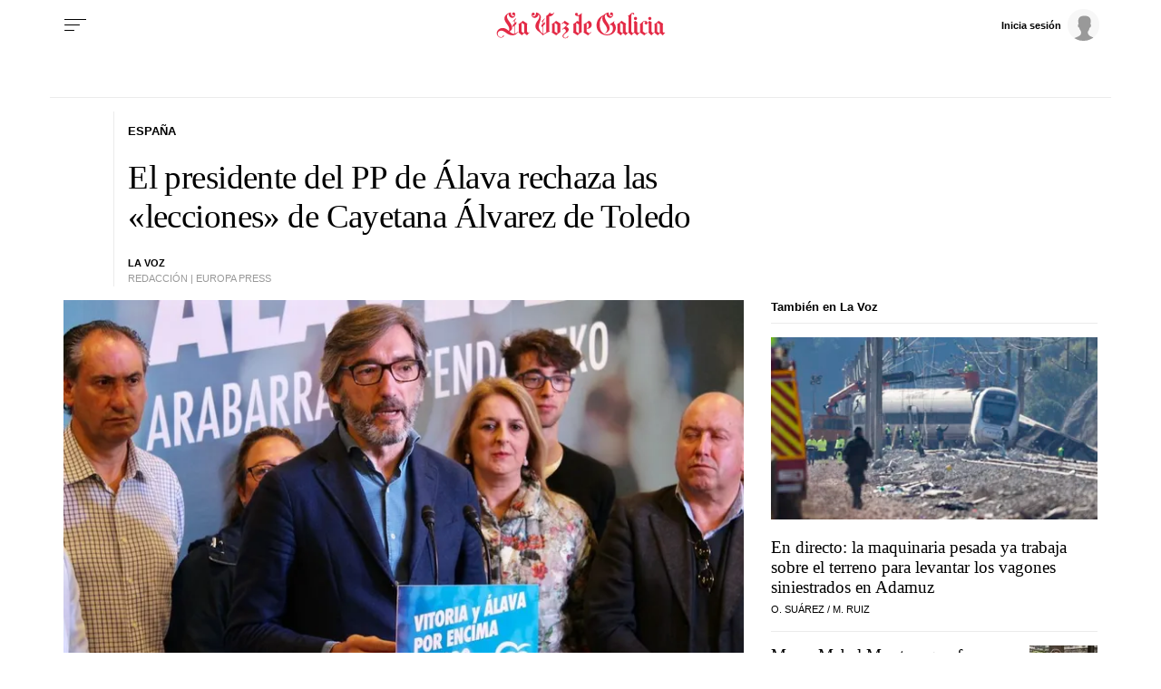

--- FILE ---
content_type: application/javascript
request_url: https://sijai.wemass.com/
body_size: 320
content:
(function() {
    top.postMessage({ message: 'sijai', isCreatingId: true, sijai: 'b85e6be46b24d45dc39fd96756449c97595ce35d95' }, '*');
})();